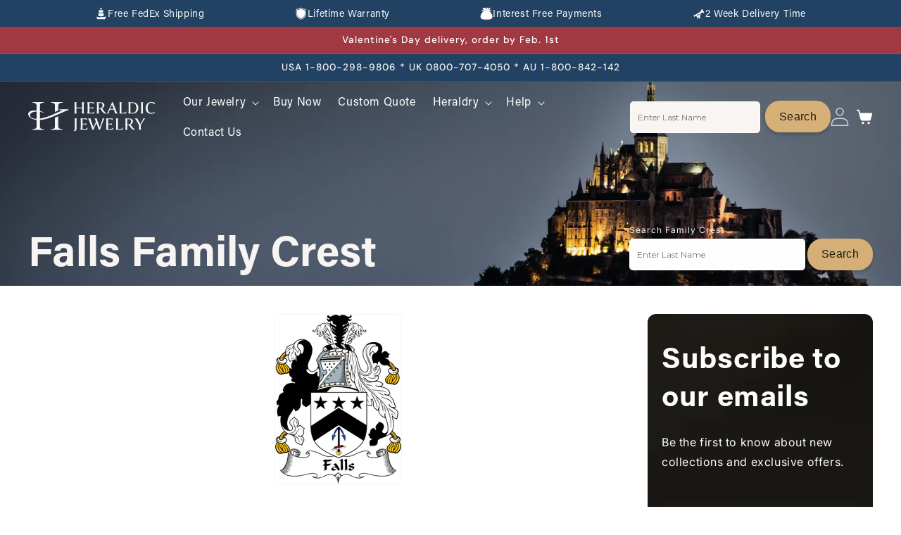

--- FILE ---
content_type: text/css
request_url: https://heraldicjewelry.com/cdn/shop/t/31/assets/section-main-page.css?v=155099175617208973211757673730
body_size: -710
content:
.page-title {
    margin-top: 0;
}

.main-page-title {
    margin-bottom: 3rem;
}

@media screen and (min-width: 750px) {
    .main-page-title {
        margin-bottom: 4rem;
    }
}

.page-placeholder-wrapper {
    display: flex;
    justify-content: center;
}

.page-placeholder {
    width: 52.5rem;
    height: 52.5rem;
}


--- FILE ---
content_type: text/css
request_url: https://heraldicjewelry.com/cdn/shop/t/31/assets/section-cta-columns.css?v=78164569433106320371757673726
body_size: 255
content:
.cta-columns-container{width:100%}.cta-columns-container video{width:auto;height:auto;min-width:100%;min-height:100%}.cta-columns-content{width:100%;height:100%}.cta-columns-content .cta-columns-wrapper{max-width:var(--page-width);padding:0 16px;margin:0 auto;width:100%;display:flex;flex-wrap:wrap;height:100%}.cta-columns-content .cta-columns-wrapper.video-full-width{padding:0 16px;max-width:100%}.cta-columns-content .cta-columns-wrapper .wrapper{flex-grow:1;flex-shrink:0;margin-top:auto;padding:0;width:100%}.cta-columns-content .cta-columns-wrapper .wrapper .row{display:flex;flex-wrap:wrap;width:100%;margin:0;padding:0;gap:20px}.cta-columns-content .cta-columns-wrapper .wrapper .row .col{flex:1 0 0%;padding:0 0 16px;width:100%}.cta-columns-content .cta-columns-wrapper .wrapper .row .col-4{flex:1 1 0}.cta-columns-content .cta-columns-wrapper .wrapper .row .col-4 .card{--aspect-ratio: 3;width:100%;height:100%;background-color:bisque;border-radius:8px;background-size:cover;background-repeat:no-repeat;margin:0;padding:20px 21px;aspect-ratio:3.3 / 1}.cta-columns-content .cta-columns-wrapper .wrapper .row .col-4 a{text-decoration:none;width:100%}.cta-columns-content .cta-columns-wrapper .wrapper .row .col-4 .card h2{font-size:24px;line-height:100%;font-family:Acumin-Pro-Bold,Verdana,Geneva,Tahoma,sans-serif;color:#f8f5f3;margin:0 0 7px;text-decoration:none}.cta-columns-content .cta-columns-wrapper .wrapper .row .col-4 .card .content-btn{margin-top:auto}.cta-columns-content .cta-columns-wrapper .wrapper .row .col-4 .card .content-btn .btn{font-size:12px;line-height:130%;font-family:Montserrat-SemiBold,sans-serif;font-weight:600;letter-spacing:.3px;display:inline-flex;background-color:#d7b077;padding:8px 20px;margin:0 31px 0 0;border-radius:21px;text-decoration:none}.cta-columns-content .cta-columns-wrapper .wrapper .row .col h1{font-size:36px;line-height:100%;font-family:Acumin-Pro-Bold,Verdana,Geneva,Tahoma,sans-serif;margin:0;letter-spacing:0px}.cta-columns-content .cta-columns-wrapper .wrapper .row .col-4 .card .content-btn{display:none}.cta-columns-content .cta-columns-wrapper .wrapper .row .col-4 .card{padding:12px;background-size:110%;background-position-y:center}@media screen and (min-width: 1040px){.cta-columns-content .cta-columns-wrapper .wrapper .row .col-4 .card .content-btn{display:block}.cta-columns-content .cta-columns-wrapper .wrapper .row .col-4 .card{padding:20px 21px;background-size:cover;background-position-y:auto}.cta-columns-content .cta-columns-wrapper .wrapper .row .col-4 .card h2{font-size:36px}}@media screen and (min-width: 990px){.cta-columns-content .cta-columns-wrapper.video-full-width,.cta-columns-content .cta-columns-wrapper{padding:0 40px}}@media screen and (min-device-width: 320px) and (max-width: 749px) and (orientation: portrait){.cta-columns-content .cta-columns-wrapper .wrapper .row .col-4 .card{margin:0 0 41px!important;text-align:center}.cta-columns-content .cta-columns-wrapper .wrapper .row .col-4 .card h2{font-size:20px!important;letter-spacing:0}.cta-columns-content .cta-columns-wrapper .wrapper .row .col h4{margin:60px 0 7px;font-size:20px}.cta-columns-content .cta-columns-wrapper .wrapper .row .col-4{padding:0;flex:1 1 0px;display:flex;aspect-ratio:1 / 1}.cta-columns-content .cta-columns-wrapper .wrapper .row{gap:12px}.cta-columns-content .cta-columns-wrapper .wrapper .row .col-4 .card{padding:0;height:100%!important;display:flex;align-items:center;justify-content:flex-end}#cardw1{background:url(/cdn/shop/files/ctas_product_cufflinks_mobile_cf18b282-e805-4ca2-a78c-6ad65d4ced7b_430x.jpg?v=1730053771#) no-repeat!important;background-position:center!important;background-size:cover!important}#cardw2{background:url(/cdn/shop/files/ctas_product_pendant_mobile_6246a9a9-68ea-4219-acce-d9513181e461_430x.jpg?v=1730123574) no-repeat!important;background-position:center!important;background-size:cover!important}#cardw3{background:url(/cdn/shop/files/ctas_product_cufflink_mobile_1c2628fe-1cb2-432d-9b47-eecd89371ee1_430x.jpg?v=1730053771#) no-repeat!important;background-position:center!important;background-size:cover!important}.full-screen-video-container{height:90vh!important}}@media only screen and (min-device-width: 320px) and (max-device-width: 989px) and (-webkit-min-device-pixel-ratio: 2) and (orientation: landscape){.cta-columns-content .cta-columns-wrapper.video-full-width{padding:0 16px}.cta-columns-content .cta-columns-wrapper .wrapper .row .col h1{font-size:48px}}
/*# sourceMappingURL=/cdn/shop/t/31/assets/section-cta-columns.css.map?v=78164569433106320371757673726 */
